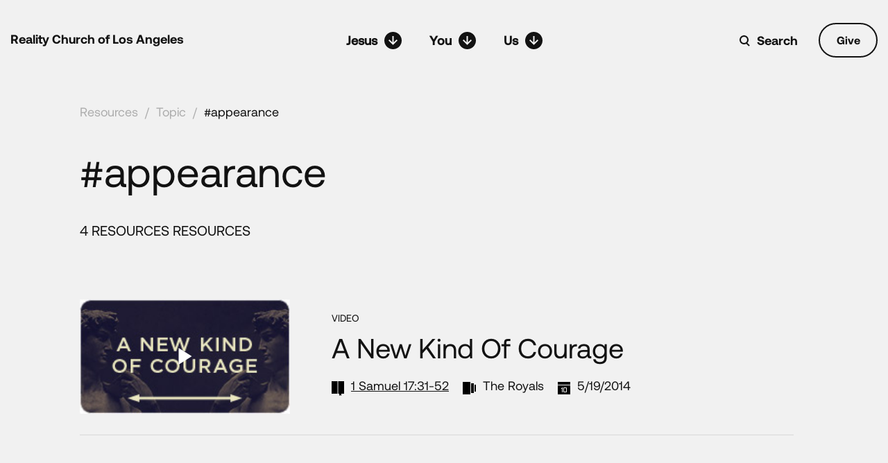

--- FILE ---
content_type: text/html; charset=UTF-8
request_url: https://realityla.com/tag/appearance/
body_size: 10640
content:
<!DOCTYPE html>
<html lang="en">

<head>
    <meta charset="UTF-8" />
    <meta name="viewport" content="width=device-width, initial-scale=1.0" />
    <meta http-equiv="X-UA-Compatible" content="IE=edge" />

    <title>appearance</title>

    <link rel="icon" type="image/png" href="https://realityla.com/wp-content/themes/realtyla_2020/images/favicon.png" sizes="16x16" />
    <link rel="icon" type="icon" href="https://realityla.com/wp-content/themes/realtyla_2020/images/favicon.ico" sizes="16x16" />

    <meta name='robots' content='max-image-preview:large' />
<link rel='dns-prefetch' href='//unpkg.com' />
<link rel='dns-prefetch' href='//player.vimeo.com' />
<link rel='dns-prefetch' href='//cdnjs.cloudflare.com' />
<link rel="alternate" type="application/rss+xml" title="Reality LA &raquo; appearance Tag Feed" href="https://realityla.com/tag/appearance/feed/" />
<style id='wp-img-auto-sizes-contain-inline-css' type='text/css'>
img:is([sizes=auto i],[sizes^="auto," i]){contain-intrinsic-size:3000px 1500px}
/*# sourceURL=wp-img-auto-sizes-contain-inline-css */
</style>
<style id='wp-emoji-styles-inline-css' type='text/css'>

	img.wp-smiley, img.emoji {
		display: inline !important;
		border: none !important;
		box-shadow: none !important;
		height: 1em !important;
		width: 1em !important;
		margin: 0 0.07em !important;
		vertical-align: -0.1em !important;
		background: none !important;
		padding: 0 !important;
	}
/*# sourceURL=wp-emoji-styles-inline-css */
</style>
<style id='wp-block-library-inline-css' type='text/css'>
:root{--wp-block-synced-color:#7a00df;--wp-block-synced-color--rgb:122,0,223;--wp-bound-block-color:var(--wp-block-synced-color);--wp-editor-canvas-background:#ddd;--wp-admin-theme-color:#007cba;--wp-admin-theme-color--rgb:0,124,186;--wp-admin-theme-color-darker-10:#006ba1;--wp-admin-theme-color-darker-10--rgb:0,107,160.5;--wp-admin-theme-color-darker-20:#005a87;--wp-admin-theme-color-darker-20--rgb:0,90,135;--wp-admin-border-width-focus:2px}@media (min-resolution:192dpi){:root{--wp-admin-border-width-focus:1.5px}}.wp-element-button{cursor:pointer}:root .has-very-light-gray-background-color{background-color:#eee}:root .has-very-dark-gray-background-color{background-color:#313131}:root .has-very-light-gray-color{color:#eee}:root .has-very-dark-gray-color{color:#313131}:root .has-vivid-green-cyan-to-vivid-cyan-blue-gradient-background{background:linear-gradient(135deg,#00d084,#0693e3)}:root .has-purple-crush-gradient-background{background:linear-gradient(135deg,#34e2e4,#4721fb 50%,#ab1dfe)}:root .has-hazy-dawn-gradient-background{background:linear-gradient(135deg,#faaca8,#dad0ec)}:root .has-subdued-olive-gradient-background{background:linear-gradient(135deg,#fafae1,#67a671)}:root .has-atomic-cream-gradient-background{background:linear-gradient(135deg,#fdd79a,#004a59)}:root .has-nightshade-gradient-background{background:linear-gradient(135deg,#330968,#31cdcf)}:root .has-midnight-gradient-background{background:linear-gradient(135deg,#020381,#2874fc)}:root{--wp--preset--font-size--normal:16px;--wp--preset--font-size--huge:42px}.has-regular-font-size{font-size:1em}.has-larger-font-size{font-size:2.625em}.has-normal-font-size{font-size:var(--wp--preset--font-size--normal)}.has-huge-font-size{font-size:var(--wp--preset--font-size--huge)}.has-text-align-center{text-align:center}.has-text-align-left{text-align:left}.has-text-align-right{text-align:right}.has-fit-text{white-space:nowrap!important}#end-resizable-editor-section{display:none}.aligncenter{clear:both}.items-justified-left{justify-content:flex-start}.items-justified-center{justify-content:center}.items-justified-right{justify-content:flex-end}.items-justified-space-between{justify-content:space-between}.screen-reader-text{border:0;clip-path:inset(50%);height:1px;margin:-1px;overflow:hidden;padding:0;position:absolute;width:1px;word-wrap:normal!important}.screen-reader-text:focus{background-color:#ddd;clip-path:none;color:#444;display:block;font-size:1em;height:auto;left:5px;line-height:normal;padding:15px 23px 14px;text-decoration:none;top:5px;width:auto;z-index:100000}html :where(.has-border-color){border-style:solid}html :where([style*=border-top-color]){border-top-style:solid}html :where([style*=border-right-color]){border-right-style:solid}html :where([style*=border-bottom-color]){border-bottom-style:solid}html :where([style*=border-left-color]){border-left-style:solid}html :where([style*=border-width]){border-style:solid}html :where([style*=border-top-width]){border-top-style:solid}html :where([style*=border-right-width]){border-right-style:solid}html :where([style*=border-bottom-width]){border-bottom-style:solid}html :where([style*=border-left-width]){border-left-style:solid}html :where(img[class*=wp-image-]){height:auto;max-width:100%}:where(figure){margin:0 0 1em}html :where(.is-position-sticky){--wp-admin--admin-bar--position-offset:var(--wp-admin--admin-bar--height,0px)}@media screen and (max-width:600px){html :where(.is-position-sticky){--wp-admin--admin-bar--position-offset:0px}}

/*# sourceURL=wp-block-library-inline-css */
</style><style id='global-styles-inline-css' type='text/css'>
:root{--wp--preset--aspect-ratio--square: 1;--wp--preset--aspect-ratio--4-3: 4/3;--wp--preset--aspect-ratio--3-4: 3/4;--wp--preset--aspect-ratio--3-2: 3/2;--wp--preset--aspect-ratio--2-3: 2/3;--wp--preset--aspect-ratio--16-9: 16/9;--wp--preset--aspect-ratio--9-16: 9/16;--wp--preset--color--black: #000000;--wp--preset--color--cyan-bluish-gray: #abb8c3;--wp--preset--color--white: #ffffff;--wp--preset--color--pale-pink: #f78da7;--wp--preset--color--vivid-red: #cf2e2e;--wp--preset--color--luminous-vivid-orange: #ff6900;--wp--preset--color--luminous-vivid-amber: #fcb900;--wp--preset--color--light-green-cyan: #7bdcb5;--wp--preset--color--vivid-green-cyan: #00d084;--wp--preset--color--pale-cyan-blue: #8ed1fc;--wp--preset--color--vivid-cyan-blue: #0693e3;--wp--preset--color--vivid-purple: #9b51e0;--wp--preset--gradient--vivid-cyan-blue-to-vivid-purple: linear-gradient(135deg,rgb(6,147,227) 0%,rgb(155,81,224) 100%);--wp--preset--gradient--light-green-cyan-to-vivid-green-cyan: linear-gradient(135deg,rgb(122,220,180) 0%,rgb(0,208,130) 100%);--wp--preset--gradient--luminous-vivid-amber-to-luminous-vivid-orange: linear-gradient(135deg,rgb(252,185,0) 0%,rgb(255,105,0) 100%);--wp--preset--gradient--luminous-vivid-orange-to-vivid-red: linear-gradient(135deg,rgb(255,105,0) 0%,rgb(207,46,46) 100%);--wp--preset--gradient--very-light-gray-to-cyan-bluish-gray: linear-gradient(135deg,rgb(238,238,238) 0%,rgb(169,184,195) 100%);--wp--preset--gradient--cool-to-warm-spectrum: linear-gradient(135deg,rgb(74,234,220) 0%,rgb(151,120,209) 20%,rgb(207,42,186) 40%,rgb(238,44,130) 60%,rgb(251,105,98) 80%,rgb(254,248,76) 100%);--wp--preset--gradient--blush-light-purple: linear-gradient(135deg,rgb(255,206,236) 0%,rgb(152,150,240) 100%);--wp--preset--gradient--blush-bordeaux: linear-gradient(135deg,rgb(254,205,165) 0%,rgb(254,45,45) 50%,rgb(107,0,62) 100%);--wp--preset--gradient--luminous-dusk: linear-gradient(135deg,rgb(255,203,112) 0%,rgb(199,81,192) 50%,rgb(65,88,208) 100%);--wp--preset--gradient--pale-ocean: linear-gradient(135deg,rgb(255,245,203) 0%,rgb(182,227,212) 50%,rgb(51,167,181) 100%);--wp--preset--gradient--electric-grass: linear-gradient(135deg,rgb(202,248,128) 0%,rgb(113,206,126) 100%);--wp--preset--gradient--midnight: linear-gradient(135deg,rgb(2,3,129) 0%,rgb(40,116,252) 100%);--wp--preset--font-size--small: 13px;--wp--preset--font-size--medium: 20px;--wp--preset--font-size--large: 36px;--wp--preset--font-size--x-large: 42px;--wp--preset--spacing--20: 0.44rem;--wp--preset--spacing--30: 0.67rem;--wp--preset--spacing--40: 1rem;--wp--preset--spacing--50: 1.5rem;--wp--preset--spacing--60: 2.25rem;--wp--preset--spacing--70: 3.38rem;--wp--preset--spacing--80: 5.06rem;--wp--preset--shadow--natural: 6px 6px 9px rgba(0, 0, 0, 0.2);--wp--preset--shadow--deep: 12px 12px 50px rgba(0, 0, 0, 0.4);--wp--preset--shadow--sharp: 6px 6px 0px rgba(0, 0, 0, 0.2);--wp--preset--shadow--outlined: 6px 6px 0px -3px rgb(255, 255, 255), 6px 6px rgb(0, 0, 0);--wp--preset--shadow--crisp: 6px 6px 0px rgb(0, 0, 0);}:where(.is-layout-flex){gap: 0.5em;}:where(.is-layout-grid){gap: 0.5em;}body .is-layout-flex{display: flex;}.is-layout-flex{flex-wrap: wrap;align-items: center;}.is-layout-flex > :is(*, div){margin: 0;}body .is-layout-grid{display: grid;}.is-layout-grid > :is(*, div){margin: 0;}:where(.wp-block-columns.is-layout-flex){gap: 2em;}:where(.wp-block-columns.is-layout-grid){gap: 2em;}:where(.wp-block-post-template.is-layout-flex){gap: 1.25em;}:where(.wp-block-post-template.is-layout-grid){gap: 1.25em;}.has-black-color{color: var(--wp--preset--color--black) !important;}.has-cyan-bluish-gray-color{color: var(--wp--preset--color--cyan-bluish-gray) !important;}.has-white-color{color: var(--wp--preset--color--white) !important;}.has-pale-pink-color{color: var(--wp--preset--color--pale-pink) !important;}.has-vivid-red-color{color: var(--wp--preset--color--vivid-red) !important;}.has-luminous-vivid-orange-color{color: var(--wp--preset--color--luminous-vivid-orange) !important;}.has-luminous-vivid-amber-color{color: var(--wp--preset--color--luminous-vivid-amber) !important;}.has-light-green-cyan-color{color: var(--wp--preset--color--light-green-cyan) !important;}.has-vivid-green-cyan-color{color: var(--wp--preset--color--vivid-green-cyan) !important;}.has-pale-cyan-blue-color{color: var(--wp--preset--color--pale-cyan-blue) !important;}.has-vivid-cyan-blue-color{color: var(--wp--preset--color--vivid-cyan-blue) !important;}.has-vivid-purple-color{color: var(--wp--preset--color--vivid-purple) !important;}.has-black-background-color{background-color: var(--wp--preset--color--black) !important;}.has-cyan-bluish-gray-background-color{background-color: var(--wp--preset--color--cyan-bluish-gray) !important;}.has-white-background-color{background-color: var(--wp--preset--color--white) !important;}.has-pale-pink-background-color{background-color: var(--wp--preset--color--pale-pink) !important;}.has-vivid-red-background-color{background-color: var(--wp--preset--color--vivid-red) !important;}.has-luminous-vivid-orange-background-color{background-color: var(--wp--preset--color--luminous-vivid-orange) !important;}.has-luminous-vivid-amber-background-color{background-color: var(--wp--preset--color--luminous-vivid-amber) !important;}.has-light-green-cyan-background-color{background-color: var(--wp--preset--color--light-green-cyan) !important;}.has-vivid-green-cyan-background-color{background-color: var(--wp--preset--color--vivid-green-cyan) !important;}.has-pale-cyan-blue-background-color{background-color: var(--wp--preset--color--pale-cyan-blue) !important;}.has-vivid-cyan-blue-background-color{background-color: var(--wp--preset--color--vivid-cyan-blue) !important;}.has-vivid-purple-background-color{background-color: var(--wp--preset--color--vivid-purple) !important;}.has-black-border-color{border-color: var(--wp--preset--color--black) !important;}.has-cyan-bluish-gray-border-color{border-color: var(--wp--preset--color--cyan-bluish-gray) !important;}.has-white-border-color{border-color: var(--wp--preset--color--white) !important;}.has-pale-pink-border-color{border-color: var(--wp--preset--color--pale-pink) !important;}.has-vivid-red-border-color{border-color: var(--wp--preset--color--vivid-red) !important;}.has-luminous-vivid-orange-border-color{border-color: var(--wp--preset--color--luminous-vivid-orange) !important;}.has-luminous-vivid-amber-border-color{border-color: var(--wp--preset--color--luminous-vivid-amber) !important;}.has-light-green-cyan-border-color{border-color: var(--wp--preset--color--light-green-cyan) !important;}.has-vivid-green-cyan-border-color{border-color: var(--wp--preset--color--vivid-green-cyan) !important;}.has-pale-cyan-blue-border-color{border-color: var(--wp--preset--color--pale-cyan-blue) !important;}.has-vivid-cyan-blue-border-color{border-color: var(--wp--preset--color--vivid-cyan-blue) !important;}.has-vivid-purple-border-color{border-color: var(--wp--preset--color--vivid-purple) !important;}.has-vivid-cyan-blue-to-vivid-purple-gradient-background{background: var(--wp--preset--gradient--vivid-cyan-blue-to-vivid-purple) !important;}.has-light-green-cyan-to-vivid-green-cyan-gradient-background{background: var(--wp--preset--gradient--light-green-cyan-to-vivid-green-cyan) !important;}.has-luminous-vivid-amber-to-luminous-vivid-orange-gradient-background{background: var(--wp--preset--gradient--luminous-vivid-amber-to-luminous-vivid-orange) !important;}.has-luminous-vivid-orange-to-vivid-red-gradient-background{background: var(--wp--preset--gradient--luminous-vivid-orange-to-vivid-red) !important;}.has-very-light-gray-to-cyan-bluish-gray-gradient-background{background: var(--wp--preset--gradient--very-light-gray-to-cyan-bluish-gray) !important;}.has-cool-to-warm-spectrum-gradient-background{background: var(--wp--preset--gradient--cool-to-warm-spectrum) !important;}.has-blush-light-purple-gradient-background{background: var(--wp--preset--gradient--blush-light-purple) !important;}.has-blush-bordeaux-gradient-background{background: var(--wp--preset--gradient--blush-bordeaux) !important;}.has-luminous-dusk-gradient-background{background: var(--wp--preset--gradient--luminous-dusk) !important;}.has-pale-ocean-gradient-background{background: var(--wp--preset--gradient--pale-ocean) !important;}.has-electric-grass-gradient-background{background: var(--wp--preset--gradient--electric-grass) !important;}.has-midnight-gradient-background{background: var(--wp--preset--gradient--midnight) !important;}.has-small-font-size{font-size: var(--wp--preset--font-size--small) !important;}.has-medium-font-size{font-size: var(--wp--preset--font-size--medium) !important;}.has-large-font-size{font-size: var(--wp--preset--font-size--large) !important;}.has-x-large-font-size{font-size: var(--wp--preset--font-size--x-large) !important;}
/*# sourceURL=global-styles-inline-css */
</style>

<style id='classic-theme-styles-inline-css' type='text/css'>
/*! This file is auto-generated */
.wp-block-button__link{color:#fff;background-color:#32373c;border-radius:9999px;box-shadow:none;text-decoration:none;padding:calc(.667em + 2px) calc(1.333em + 2px);font-size:1.125em}.wp-block-file__button{background:#32373c;color:#fff;text-decoration:none}
/*# sourceURL=/wp-includes/css/classic-themes.min.css */
</style>
<link rel='stylesheet' id='contact-form-7-css' href='https://realityla.com/wp-content/plugins/contact-form-7/includes/css/styles.css?ver=6.1.4' type='text/css' media='all' />
<link rel='stylesheet' id='bodhi-svgs-attachment-css' href='https://realityla.com/wp-content/plugins/svg-support/css/svgs-attachment.css' type='text/css' media='all' />
<link rel='stylesheet' id='main-theme-style-css' href='https://realityla.com/wp-content/themes/realtyla_2020/style.css?ver=3.0.0' type='text/css' media='all' />
<link rel='stylesheet' id='bootstrap-css' href='https://realityla.com/wp-content/themes/realtyla_2020/css/bootstrap.css?ver=3.0.0' type='text/css' media='all' />
<link rel='stylesheet' id='default-css' href='https://realityla.com/wp-content/themes/realtyla_2020/css/default.css?ver=3.0.0' type='text/css' media='all' />
<link rel='stylesheet' id='animate-css' href='https://cdnjs.cloudflare.com/ajax/libs/animate.css/4.1.1/animate.min.css?ver=3.0.0' type='text/css' media='all' />
<link rel='stylesheet' id='aos-css' href='https://unpkg.com/aos@2.3.1/dist/aos.css?ver=3.0.0' type='text/css' media='all' />
<link rel='stylesheet' id='style-css' href='https://realityla.com/wp-content/themes/realtyla_2020/css/style.css?ver=3.0.0' type='text/css' media='all' />
<link rel='stylesheet' id='dev-css' href='https://realityla.com/wp-content/themes/realtyla_2020/css/dev.css?ver=3.0.0' type='text/css' media='all' />
<script type="text/javascript" src="https://realityla.com/wp-includes/js/jquery/jquery.min.js?ver=3.7.1" id="jquery-core-js"></script>
<script type="text/javascript" src="https://realityla.com/wp-includes/js/jquery/jquery-migrate.min.js?ver=3.4.1" id="jquery-migrate-js"></script>
<link rel="https://api.w.org/" href="https://realityla.com/wp-json/" /><link rel="alternate" title="JSON" type="application/json" href="https://realityla.com/wp-json/wp/v2/tags/1954" /><link rel="EditURI" type="application/rsd+xml" title="RSD" href="https://realityla.com/xmlrpc.php?rsd" />
<meta name="generator" content="WordPress 6.9" />
    <script src="https://realityla.com/wp-content/themes/realtyla_2020/js/jquery-min.js"></script>
</head>

<body class="archive tag tag-appearance tag-1954 wp-theme-realtyla_2020 allSermonsSeriesP bg-white1">
        
    <!-- Get banner menu scroll links -->
    
    <!-- ===============================[HEADER]=============================== -->
    <header class="">

        <div class="container">
            <div class="relative">
                <a href="https://realityla.com/" class="headerLogo ff-b">Reality Church of Los Angeles</a>
                <!-- ===============================[NAV] DESKTOP=============================== -->
                <nav class="navigation-desktop">
                    <ul>
                        <li class="has-sub-menu">
                            <a href="#;"><i>Jesus</i><em class="svg-ico" data-svg="menuArr1"></em></a>
                            <div class="sub-menu jesus-sub-menu">
                                <div class="row no-gutters">
                                    <div class="col-md-6 col-lg-3">
                                        <a href="https://realityla.com/jesus-changes-everything"
                                            class="sub-menu__box sub-menu__link jesus-sub-menu__link-1 no-border">
                                            <h3>Jesus Changes Everything</h3>
                                            <span class="arrow-icon"></span>
                                        </a>
                                    </div>

                                    <div class="col-md-6 col-lg-3">
                                        <a href="https://sundaysonsite.realityla.com/"
                                            class="sub-menu__box sub-menu__link has-bottom-border  jesus-sub-menu__link-2">
                                            <h3>Sunday Gatherings</h3>
                                            <span class="arrow-icon"></span>
                                        </a>

                                        <!-- <a href="https://sundaysonline.realityla.com/"
                                            class="sub-menu__box sub-menu__link has-bottom-border height50 jesus-sub-menu__link-2">
                                            <h3>Sundays Online</h3>
                                            <span class="arrow-icon"></span>
                                        </a> -->
                                    </div>
                                    <div class="col-md-6 col-lg-3">
                                        <div class="sub-menu__box no-padding-left no-padding-right">
                                            <h4>SERMONS</h4>
                                            <ul>
                                                <li><a
                                                        href="https://realityla.com/category/resources/sermons?type=series">By
                                                        Series</a></li>
                                                <li><a
                                                        href="https://realityla.com/category/resources/sermons?type=scripture">By
                                                        Scripture</a></li>
                                                <li><a
                                                        href="https://realityla.com/category/resources/sermons?type=teacher">By
                                                        Teachers</a></li>
                                                <li><a
                                                        href="https://realityla.com/category/resources/sermons?type=sermon">All
                                                        Sermons</a></li>
                                            </ul>
                                        </div>
                                    </div>
                                    <div class="col-md-6 col-lg-3">
                                        <a href="https://realityla.com/category/resources/"
                                            class="sub-menu__box sub-menu__link jesus-sub-menu__link-4">
                                            <h3>All Resources</h3>
                                            <span class="arrow-icon"></span>
                                        </a>
                                    </div>
                                </div>
                            </div>
                        </li>
                        <li class="has-sub-menu">
                            <a href="#"><i>You</i><em class="svg-ico" data-svg="menuArr1"></em></a>
                            <div class="sub-menu you-sub-menu">
                                <div class="row no-gutters">
                                    <div class="col-md-6 col-lg-3">
                                        <a href="https://realityla.com/discipleship-pathway"
                                            class="sub-menu__box sub-menu__link you-sub-menu__link-1">
                                            <h3>Engage the Discipleship Pathway</h3>
                                            <span class="arrow-icon"></span>
                                        </a>
                                    </div>
                                    <div class="col-md-6 col-lg-3">
                                        <a href="https://realityla.com/involved/community/"
                                            class="sub-menu__box sub-menu__link you-sub-menu__link-2">
                                            <h3>Join Community Groups</h3>
                                            <span class="arrow-icon"></span>
                                        </a>
                                    </div>
                                    <div class="col-md-6 col-lg-3">
                                        <a href="https://realityla.com/involved/serve/"
                                            class="sub-menu__box sub-menu__link you-sub-menu__link-3">
                                            <h3>Serve Others</h3>
                                            <span class="arrow-icon"></span>
                                        </a>
                                    </div>
                                    <div class="col-md-6 col-lg-3">
                                        <a href="https://realityla.com/ministry/prayer/"
                                            class="sub-menu__box2 sub-menu__link you-sub-menu__link-4">
                                            <h3>Get Prayer</h3>
                                            <span class="arrow-icon"></span>
                                        </a>
                                        <a href="https://realityla.com/events/new-at-reality-la/"
                                            class="sub-menu__box2 sub-menu__link you-sub-menu__link-5">
                                            <h3>Get Involved</h3>
                                            <span class="arrow-icon"></span>
                                        </a>
                                        <a href="https://realityla.com/ministry/care/"
                                            class="sub-menu__box2 sub-menu__link you-sub-menu__link-5">
                                            <h3>Get Care</h3>
                                            <span class="arrow-icon"></span>
                                        </a>
                                        <a href="https://realityla.com/involved/give/"
                                            class="sub-menu__box2 sub-menu__link you-sub-menu__link-5">
                                            <h3>Give</h3>
                                            <span class="arrow-icon"></span>
                                        </a>
                                    </div>
                                </div>
                            </div>
                        </li>
                        <li class="has-sub-menu">
                            <a href="#"><i>Us</i><em class="svg-ico" data-svg="menuArr1"></em></a>
                            <div class="sub-menu us-sub-menu">

                                <div class="row no-gutters">
                                    <div class="col-md-4 col-lg-4">
                                        <a href="https://realityla.com/about/vision-and-mission/"
                                            class="sub-menu__box sub-menu__link height60 us-sub-menu__link-1">
                                            <h3>Who We Are</h3>
                                            <span class="arrow-icon"></span>
                                        </a>
                                        <ul class="us-sub-menu__link-6 height50">
                                            <li><a href="https://realityla.com/about/leadership/">Leadership and
                                                    Staff</a></li>
                                            <li><a href="https://realityla.com/about/story/">Our Story</a></li>
                                            <li><a href="https://realityla.com/about/statement-of-faith/">Statement of
                                                    Faith</a></li>
                                        </ul>
                                    </div>
                                    <div class="col-md-4 col-lg-4">
                                        <a href="https://realityla.com/about/serve-la/"
                                            class="sub-menu__box sub-menu__link has-bottom-border height33 us-sub-menu__link-3">
                                            <h3>Serve LA</h3>
                                            <span class="arrow-icon"></span>
                                        </a>
                                        <a href="https://realityla.com/upcoming"
                                            class="sub-menu__box sub-menu__link has-bottom-border height33 us-sub-menu__link-3">
                                            <h3>News/Events</h3>
                                            <span class="arrow-icon"></span>
                                        </a>
                                        <a href="https://realityla.com/about/contact"
                                            class="sub-menu__box sub-menu__link has-bottom-border height33 us-sub-menu__link-3">
                                            <h3>Contact</h3>
                                            <span class="arrow-icon"></span>
                                        </a>
                                    </div>


                                    <div class="col-md-4 col-lg-4 no-padding-left">
                                        <div class="sub-menu__box no-padding-left no-padding-right us-sub-menu__link-5">
                                            <h4>MINISTRIES</h4>
                                            <ul>
                                                <li><a href="https://realityla.com/ministry/kids/">Kids</a></li>
                                                <!-- <li><a href="https://realityla.com/ministry/youth/">Preteen</a></li> -->
                                                <li><a href="https://realityla.com/ministry/youth/">Youth</a></li>
                                                <li><a href="https://realityla.com/ministry/faith-and-work/">Faith and Work</a>
                                                </li>
                                                <li><a href="https://realityla.com/ministry/missions-and-mercy/">Missions and Mercy</a>
                                                </li>
                                                <li><a href="https://realityla.com/worship/">Worship</a>
                                                </li>
                                                <li><a href="https://realityla.com/ministry/care/">Gospel Care</a>
                                                </li>
                                                <li>
                                                    <a href="https://realityla.com/ministry/prayer/">Prayer</a>
                                                </li>

                                            </ul>
                                        </div>
                                    </div>
                                                                    </div>
                            </div>
                        </li>
                    </ul>
                </nav>
                
                <!-- New added code for scroll links on header -->
                

                

                <!-- ===============================[NAV] MOBILE=============================== -->
                <div class="navDiv">
                    <nav>
                        <ul class="clearfix">
                            <!-- List one -->
                            <li class="menDD">
                                <a href="javascript:;"><i>Jesus</i><em class="svg-ico" data-svg="menuArr1"></em></a>
                                <ul>
                                    <li>
                                        <a href="https://realityla.com/jesus-changes-everything">
                                            <span class="menuLiITxt2">Jesus Changes Everything</span>
                                        </a>
                                    </li>
                                    <li>

                                        <a href="https://sundaysonsite.realityla.com">

                                            <span class="menuLiITxt2">Sunday Gatherings</span>
                                        </a>
                                    </li>
                                    <!-- <li>

                                        <a href="https://sundaysonline.realityla.com">

                                            <span class="menuLiITxt2">Sundays Online</span>
                                        </a>
                                    </li> -->
                                    <li class="has-sub-menu">
                                        <a href="#">
                                            <span class="menuLiITxt2">Sermons</span>
                                        </a>
                                        <ul>
                                            <li><a
                                                    href="https://realityla.com/category/resources/sermons?type=series">By
                                                    Series</a></li>
                                            <li><a
                                                    href="https://realityla.com/category/resources/sermons?type=scripture">By
                                                    Scripture</a></li>
                                            <li><a
                                                    href="https://realityla.com/category/resources/sermons?type=teacher">By
                                                    Teachers</a></li>
                                            <li><a
                                                    href="https://realityla.com/category/resources/sermons?type=sermon">All
                                                    Sermons</a></li>
                                        </ul>
                                    </li>
                                    <li>
                                        <a href="https://realityla.com/category/resources/">
                                            <span class="menuLiITxt2">All Resources</span>
                                        </a>
                                    </li>
                                </ul>
                            </li>
                            <!-- List two -->
                            <li class="menDD">
                                <a href="javascript:;"><i>You</i><em class="svg-ico" data-svg="menuArr1"></em></a>


                                <ul>
                                    <li><a href="https://realityla.com/discipleship-pathway">Engage the
                                            Discipleship Pathway</a></li>
                                    <li><a href="https://realityla.com/involved/community/">Join Community
                                            Groups</a></li>
                                    <li><a href="https://realityla.com/involved/serve/">Serve Others</a></li>
                                    <li><a href="https://realityla.com/ministry/prayer/">Get Prayer</a></li>
                                    <li><a href="https://realityla.com/events/new-at-reality-la/">Get Involved</a></li>
                                    <li><a href="https://realityla.com/ministry/care/">Get Care</a></li>
                                    <li><a href="https://realityla.com/involved/give/">Give</a></li>
                                </ul>
                            </li>
                            <!-- List three -->
                            <li class="menDD">
                                <a href="javascript:;"><i>Us</i><em class="svg-ico" data-svg="menuArr1"></em></a>
                                <ul>
                                    <li class="has-sub-menu">
                                        <a href="#">About Us</a>
                                        <ul>
                                            <li><a href="https://realityla.com/about/vision-and-mission/">Who We
                                                    Are</a></li>
                                            <li><a href="https://realityla.com/about/leadership/">Leadership and
                                                    Staff</a></li>
                                            <li><a href="https://realityla.com/about/story/">Our Story</a></li>
                                            <li><a href="https://realityla.com/about/statement-of-faith/">Statement of
                                                    Faith</a></li>
                                        </ul>
                                    </li>


                                    <li><a href="https://realityla.com/about/serve-la/">Serve LA</a>
                                    </li>
                                    <li><a href="https://realityla.com/upcoming/">News/Events</a></li>
                                    <li><a href="https://realityla.com/about/contact/">Contact</a></li>
                                    <li class="has-sub-menu">
                                        <a href="#">Ministries</a>
                                        <ul>
                                            <li><a href="https://realityla.com/ministry/kids">Kids</a></li>
                                            <!-- <li><a href="https://realityla.com/ministry/youth">Preteen</a></li> -->
                                            <li><a href="https://realityla.com/ministry/youth">Youth</a></li>
                                            <li><a href="https://realityla.com/ministry/faith-and-work">Faith and Work</a>
                                            </li>
                                            <li><a href="https://realityla.com/ministry/missions-and-mercy">Missions and Mercy</a></li>
                                            <li><a href="https://realityla.com/worship">Worship</a></li>
                                            <li><a href="https://realityla.com/ministry/care/">Gospel Care</a></li>
                                            <li>
                                                <a href="https://realityla.com/ministry/prayer/">Prayer</a>
                                            </li>
                                        </ul>
                                    </li>
                                                                    </ul>
                            </li>
                        </ul>
                                                  <a href="https://pushpay.com/g/realityla?src=fp" class="mobile-give-btn">Give</a>
                                            </nav>
                </div>

                <div class="headerRightDiv">
                                      <a href="https://pushpay.com/g/realityla?src=fp"
                        class="btn1 bg-white1 color-black1 ff-b pr hideOnMobile give-btn">Give</a>
                                      <button type="button" class="pr showOnMobile hamburger-toggle">
                        <i class="svg-ico hamburger-open" data-svg="hamburgerIco"></i>
                        <i class="svg-ico hamburger-close" data-svg="hamburgerClose"></i>
                    </button>
                    <div class="searchWrap pr">
                        <div class="searchD pl"><input type="text" value="" class="hide" /><em class="svg-ico"
                                data-svg="searchIco"></em>
                        </div>
                        <a href="javascript:;" class="linkk ff-b">Search</a>
                    </div>
                </div>
            </div>
        </div>
    </header>
    <div class="headerSpace"></div>
    <!-- scroll tabs  -->


    
    <!-- ===============================[MAIN WRAPER]=============================== -->
    <div class="mainWraper relative">
<section class="hashtag-section allSermonsSeriesSection1 pt-30">
    <div class="container">
        <div class="full bredCrums bredCrums-dark mb-3 mb-md-4">
            <a href="https://realityla.com/category/resources/">Resources</a><em>/</em><a
                href="https://realityla.com/category/resources/#Topics">Topic</a><em>/</em><a
                href="" class="active">#appearance</a>
        </div>
        <h1 class="title-60 mb-md-4 pl-0">#appearance</h1>
        <div class="text-uppercase font-size-20 mb-4 mb-md-5">
            4 ResourceS
            Resources        </div>
    </div>
</section>



<section class="section allSermonsSeriesSection indSermonsSeriesSection2 pt-40 pb-40">
    <div class="full mainRow">
        <div class="container">
            <div class="tags-card">
                
<article class="lists-row lists-row--black" data-aos="fade-up" data-aos-delay="10" data-aos-duration="700">
    <div class="row align-items-center row-gutter-30">
        <div class="col-md-4">
            <div class="thumbnails">
                <a href="https://realityla.com/resources/a-new-kind-of-courage/">
                    <img src="https://realityla.com/wp-content/uploads/2014/05/RLA_The-Royals_Thumbnail_140518_A-New-Kind-Of-Courage.jpg" alt="A New Kind of Courage"/>
                                            <button class="play-icon" type="text"></button>
                                    </a>
            </div>
        </div>
        <div class="col-md-8">
            <div class="event-type-txt">VIDEO</div>
            <h2 class="title-40"><a href="https://realityla.com/resources/a-new-kind-of-courage/">A New Kind of Courage</a></h2>
            <div class="d-flex meta-lists">
                                           <span class="d-flex align-content-center">
                      <i class="pl mr-10 svg-ico" data-svg="scripture"></i>
                      <em>1 Samuel 17:31-52</em>
                    </span>
                                    <span class="d-flex align-content-center">
                      <i class="pl mr-10 svg-ico" data-svg="series"></i>
                        <em><a href = "https://realityla.com/category/resources/sermons/the-royals/"> The Royals</a></em>
                    </span>
                                <span class="d-flex align-content-center">
                      <i class="pl mr-10 svg-ico" data-svg="date"></i>
                      <em>5/19/2014</em>
                    </span>
            </div>
        </div>
    </div>
</article>

<article class="lists-row lists-row--black" data-aos="fade-up" data-aos-delay="10" data-aos-duration="700">
    <div class="row align-items-center row-gutter-30">
        <div class="col-md-4">
            <div class="thumbnails">
                <a href="https://realityla.com/resources/bad-religion/">
                    <img src="https://realityla.com/wp-content/uploads/2014/03/Thumbnails-The-New-Society-67.png" alt="Bad Religion"/>
                                            <button class="play-icon" type="text"></button>
                                    </a>
            </div>
        </div>
        <div class="col-md-8">
            <div class="event-type-txt">VIDEO</div>
            <h2 class="title-40"><a href="https://realityla.com/resources/bad-religion/">Bad Religion</a></h2>
            <div class="d-flex meta-lists">
                                           <span class="d-flex align-content-center">
                      <i class="pl mr-10 svg-ico" data-svg="scripture"></i>
                      <em>Matthew 23:1-39</em>
                    </span>
                                    <span class="d-flex align-content-center">
                      <i class="pl mr-10 svg-ico" data-svg="series"></i>
                        <em><a href = "https://realityla.com/category/resources/sermons/matthew/"> Matthew</a></em>
                    </span>
                                <span class="d-flex align-content-center">
                      <i class="pl mr-10 svg-ico" data-svg="date"></i>
                      <em>3/11/2014</em>
                    </span>
            </div>
        </div>
    </div>
</article>

<article class="lists-row lists-row--black" data-aos="fade-up" data-aos-delay="10" data-aos-duration="700">
    <div class="row align-items-center row-gutter-30">
        <div class="col-md-4">
            <div class="thumbnails">
                <a href="https://realityla.com/resources/the-religious-and-the-lawless/">
                    <img src="https://realityla.com/wp-content/uploads/2011/09/ECC-Video-Thumbnails-215x117.jpg" alt="The Religious and the Lawless"/>
                                            <button class="play-icon" type="text"></button>
                                    </a>
            </div>
        </div>
        <div class="col-md-8">
            <div class="event-type-txt">VIDEO</div>
            <h2 class="title-40"><a href="https://realityla.com/resources/the-religious-and-the-lawless/">The Religious and the Lawless</a></h2>
            <div class="d-flex meta-lists">
                                           <span class="d-flex align-content-center">
                      <i class="pl mr-10 svg-ico" data-svg="scripture"></i>
                      <em>Ecclesiastes 7:15-29</em>
                    </span>
                                    <span class="d-flex align-content-center">
                      <i class="pl mr-10 svg-ico" data-svg="series"></i>
                        <em><a href = "https://realityla.com/category/resources/sermons/ecclesiastes/"> Ecclesiastes</a></em>
                    </span>
                                <span class="d-flex align-content-center">
                      <i class="pl mr-10 svg-ico" data-svg="date"></i>
                      <em>1/23/2012</em>
                    </span>
            </div>
        </div>
    </div>
</article>

<article class="lists-row lists-row--black" data-aos="fade-up" data-aos-delay="10" data-aos-duration="700">
    <div class="row align-items-center row-gutter-30">
        <div class="col-md-4">
            <div class="thumbnails">
                <a href="https://realityla.com/resources/amusing-yourself-to-death/">
                    <img src="https://realityla.com/wp-content/uploads/2011/09/ECC-Video-Thumbnails-215x117.jpg" alt="Amusing Yourself to Death"/>
                                            <button class="play-icon" type="text"></button>
                                    </a>
            </div>
        </div>
        <div class="col-md-8">
            <div class="event-type-txt">VIDEO</div>
            <h2 class="title-40"><a href="https://realityla.com/resources/amusing-yourself-to-death/">Amusing Yourself to Death</a></h2>
            <div class="d-flex meta-lists">
                                           <span class="d-flex align-content-center">
                      <i class="pl mr-10 svg-ico" data-svg="scripture"></i>
                      <em>Ecclesiastes 2:1-11</em>
                    </span>
                                    <span class="d-flex align-content-center">
                      <i class="pl mr-10 svg-ico" data-svg="series"></i>
                        <em><a href = "https://realityla.com/category/resources/sermons/ecclesiastes/"> Ecclesiastes</a></em>
                    </span>
                                <span class="d-flex align-content-center">
                      <i class="pl mr-10 svg-ico" data-svg="date"></i>
                      <em>10/11/2011</em>
                    </span>
            </div>
        </div>
    </div>
</article>
            </div>

            
        </div>
    </div>
</section>



    <footer class="full bg-black1 color-white pt-90 pb-90">
        <div class="container">
            <div class="row">
                <div class="col-lg-3 footerDiv1">
                    <p class="full fs-24 ff-b lh-32">
                        Reality <br/>
                        Church of <br/>
                        Los Angeles
                    </p>
                </div>
                <div class="col-lg-3 footerDiv2">
                    <p class="full fs-14 uppercase mb-25">CONNECT</p>
                    <ul class="full">
                        <li><a href="https://www.facebook.com/realityla" class="ff-b fs-16 mb-15 color-white">Facebook</a></li>
                        <li><a href="https://twitter.com/realityla" class="ff-b fs-16 mb-15 color-white">Twitter</a></li>
                        <li><a href="https://instagram.com/realityla" class="ff-b fs-16 mb-15 color-white">Instagram</a></li>
                    </ul>
                </div>
                <div class="col-lg-3 footerDiv3">
                    <p class="full fs-14 uppercase mb-25">CHURCH OFFICE</p>
                    <ul class="full">
                        <li>
                            <div class="fs-16 mb-15 color-white">
                                1313 N Edgemont St<br/>
                                M - TH, 9AM - 5PM<br/>
                                323.883.1812<br/>
                                info@realityla.com<br/>
                            </div>
                        </li>
                    </ul>
                </div>
                <div class="col-lg-3 footerDiv4">
                    <p class="full fs-14 uppercase mb-25">COPYRIGHT</p>
                    <ul class="full">
                        <li><a class="fs-16 mb-15 color-white">© Reality Church of Los Angeles</a></li>
                        <li><a href="https://realityla.com/legal/" class="ff-b fs-16 mb-15 color-white">Legal</a></li>
                    </ul>
                </div>
            </div>
        </div>
    </footer>
    

        <div class="modal fade v-video-modal" id="video-modal" tabindex="-1" aria-labelledby="exampleModalLabel"
         aria-hidden="true">
        <div class="modal-dialog modal-dialog-centered modal-dialog-scrollable modal-xl">
            <div class="modal-content">
                <button type="button" class="close-btn" data-dismiss="modal" aria-label="Close">
                    <i class="svg-ico" data-svg="closeIcon"></i>
                </button>

                <div class="modal-body" id="v-popup-frame">

                </div>
            </div>
        </div>
    </div>
    <!-- ===============================[Closing MAIN WRAPER]=============================== -->
</div>
<div class="preloader"><img src="https://realityla.com/wp-content/themes/realtyla_2020/images/Spinner-1s-200px.svg" alt="Pre loader"></div>

<script type="speculationrules">
{"prefetch":[{"source":"document","where":{"and":[{"href_matches":"/*"},{"not":{"href_matches":["/wp-*.php","/wp-admin/*","/wp-content/uploads/*","/wp-content/*","/wp-content/plugins/*","/wp-content/themes/realtyla_2020/*","/*\\?(.+)"]}},{"not":{"selector_matches":"a[rel~=\"nofollow\"]"}},{"not":{"selector_matches":".no-prefetch, .no-prefetch a"}}]},"eagerness":"conservative"}]}
</script>
<script type="text/javascript" src="https://realityla.com/wp-includes/js/dist/hooks.min.js?ver=dd5603f07f9220ed27f1" id="wp-hooks-js"></script>
<script type="text/javascript" src="https://realityla.com/wp-includes/js/dist/i18n.min.js?ver=c26c3dc7bed366793375" id="wp-i18n-js"></script>
<script type="text/javascript" id="wp-i18n-js-after">
/* <![CDATA[ */
wp.i18n.setLocaleData( { 'text direction\u0004ltr': [ 'ltr' ] } );
//# sourceURL=wp-i18n-js-after
/* ]]> */
</script>
<script type="text/javascript" src="https://realityla.com/wp-content/plugins/contact-form-7/includes/swv/js/index.js?ver=6.1.4" id="swv-js"></script>
<script type="text/javascript" id="contact-form-7-js-before">
/* <![CDATA[ */
var wpcf7 = {
    "api": {
        "root": "https:\/\/realityla.com\/wp-json\/",
        "namespace": "contact-form-7\/v1"
    }
};
//# sourceURL=contact-form-7-js-before
/* ]]> */
</script>
<script type="text/javascript" src="https://realityla.com/wp-content/plugins/contact-form-7/includes/js/index.js?ver=6.1.4" id="contact-form-7-js"></script>
<script type="text/javascript" src="https://realityla.com/wp-content/themes/realtyla_2020/js/bootstrap.min.js?ver=3.0.0" id="bootstrap-js"></script>
<script type="text/javascript" src="https://unpkg.com/aos@2.3.1/dist/aos.js?ver=3.0.0" id="aos-js"></script>
<script type="text/javascript" src="https://realityla.com/wp-content/themes/realtyla_2020/js/svgCode.js?ver=3.0.0" id="svgcode-js"></script>
<script type="text/javascript" src="https://player.vimeo.com/api/player.js?ver=3.0.0" id="vimeo-player-js"></script>
<script type="text/javascript" src="https://realityla.com/wp-content/themes/realtyla_2020/js/custom-ui.js?ver=3.0.0" id="custom-ui-js"></script>
<script type="text/javascript" src="https://realityla.com/wp-content/themes/realtyla_2020/js/plugin/rellax.js?ver=3.0.0" id="rellax-js"></script>
<script type="text/javascript" src="https://realityla.com/wp-content/themes/realtyla_2020/js/masonry.pkgd.min.js?ver=3.0.0" id="jquery-masonary-js"></script>
<script type="text/javascript" src="https://realityla.com/wp-content/themes/realtyla_2020/js/script.js?ver=3.0.0" id="script-js"></script>
<script id="wp-emoji-settings" type="application/json">
{"baseUrl":"https://s.w.org/images/core/emoji/17.0.2/72x72/","ext":".png","svgUrl":"https://s.w.org/images/core/emoji/17.0.2/svg/","svgExt":".svg","source":{"concatemoji":"https://realityla.com/wp-includes/js/wp-emoji-release.min.js?ver=6.9"}}
</script>
<script type="module">
/* <![CDATA[ */
/*! This file is auto-generated */
const a=JSON.parse(document.getElementById("wp-emoji-settings").textContent),o=(window._wpemojiSettings=a,"wpEmojiSettingsSupports"),s=["flag","emoji"];function i(e){try{var t={supportTests:e,timestamp:(new Date).valueOf()};sessionStorage.setItem(o,JSON.stringify(t))}catch(e){}}function c(e,t,n){e.clearRect(0,0,e.canvas.width,e.canvas.height),e.fillText(t,0,0);t=new Uint32Array(e.getImageData(0,0,e.canvas.width,e.canvas.height).data);e.clearRect(0,0,e.canvas.width,e.canvas.height),e.fillText(n,0,0);const a=new Uint32Array(e.getImageData(0,0,e.canvas.width,e.canvas.height).data);return t.every((e,t)=>e===a[t])}function p(e,t){e.clearRect(0,0,e.canvas.width,e.canvas.height),e.fillText(t,0,0);var n=e.getImageData(16,16,1,1);for(let e=0;e<n.data.length;e++)if(0!==n.data[e])return!1;return!0}function u(e,t,n,a){switch(t){case"flag":return n(e,"\ud83c\udff3\ufe0f\u200d\u26a7\ufe0f","\ud83c\udff3\ufe0f\u200b\u26a7\ufe0f")?!1:!n(e,"\ud83c\udde8\ud83c\uddf6","\ud83c\udde8\u200b\ud83c\uddf6")&&!n(e,"\ud83c\udff4\udb40\udc67\udb40\udc62\udb40\udc65\udb40\udc6e\udb40\udc67\udb40\udc7f","\ud83c\udff4\u200b\udb40\udc67\u200b\udb40\udc62\u200b\udb40\udc65\u200b\udb40\udc6e\u200b\udb40\udc67\u200b\udb40\udc7f");case"emoji":return!a(e,"\ud83e\u1fac8")}return!1}function f(e,t,n,a){let r;const o=(r="undefined"!=typeof WorkerGlobalScope&&self instanceof WorkerGlobalScope?new OffscreenCanvas(300,150):document.createElement("canvas")).getContext("2d",{willReadFrequently:!0}),s=(o.textBaseline="top",o.font="600 32px Arial",{});return e.forEach(e=>{s[e]=t(o,e,n,a)}),s}function r(e){var t=document.createElement("script");t.src=e,t.defer=!0,document.head.appendChild(t)}a.supports={everything:!0,everythingExceptFlag:!0},new Promise(t=>{let n=function(){try{var e=JSON.parse(sessionStorage.getItem(o));if("object"==typeof e&&"number"==typeof e.timestamp&&(new Date).valueOf()<e.timestamp+604800&&"object"==typeof e.supportTests)return e.supportTests}catch(e){}return null}();if(!n){if("undefined"!=typeof Worker&&"undefined"!=typeof OffscreenCanvas&&"undefined"!=typeof URL&&URL.createObjectURL&&"undefined"!=typeof Blob)try{var e="postMessage("+f.toString()+"("+[JSON.stringify(s),u.toString(),c.toString(),p.toString()].join(",")+"));",a=new Blob([e],{type:"text/javascript"});const r=new Worker(URL.createObjectURL(a),{name:"wpTestEmojiSupports"});return void(r.onmessage=e=>{i(n=e.data),r.terminate(),t(n)})}catch(e){}i(n=f(s,u,c,p))}t(n)}).then(e=>{for(const n in e)a.supports[n]=e[n],a.supports.everything=a.supports.everything&&a.supports[n],"flag"!==n&&(a.supports.everythingExceptFlag=a.supports.everythingExceptFlag&&a.supports[n]);var t;a.supports.everythingExceptFlag=a.supports.everythingExceptFlag&&!a.supports.flag,a.supports.everything||((t=a.source||{}).concatemoji?r(t.concatemoji):t.wpemoji&&t.twemoji&&(r(t.twemoji),r(t.wpemoji)))});
//# sourceURL=https://realityla.com/wp-includes/js/wp-emoji-loader.min.js
/* ]]> */
</script>


    <script>
        var rellax = new Rellax('.rellax', {
            center: true
        });
        AOS.init();

        //Animated Circle on home page
        let time = new Date().getTime() / 1000;
        $('.jesus-circle').attr('src', "https://realityla.com/wp-content/themes/realtyla_2020/images/homeLazarus/RLA-Circle_animated.svg?time=" +
            time);
        //Animated circle on about/story page template. Added delay to give some time for page loading
        setTimeout(function () {
            $('.story-circle').attr('src',
                'https://realityla.com/wp-content/themes/realtyla_2020/images/about/RLA-Circle_animated.svg?time=' +
                time);
        }, 500);


        $('.svg-ico.j-scrollD').click(function () {
            $(document).scrollTop(700);
        });
    </script>
<!--Adding javascripts for a particular page-->

<script type="text/javascript" src="https://player.vimeo.com/api/player.js"></script><script type="text/javascript" src="https://realityla.com/wp-content/themes/realtyla_2020/js/pages/video.js"></script>

<script type="text/javascript">
    var rellax = new Rellax('.rellax', {
        center: true
    });
    AOS.init();
</script>




<script>
    var refTagger = {
        settings: {
            bibleVersion: "ESV",
            noSearchClassNames: ["esv-ignore", "intro-reference", "meta-block", "hero"],
            dropShadow: false,
            roundCorners: true,
            socialSharing: [],
            tagChapters: true,
            customStyle: {
                heading: {
                    backgroundColor: "#eeeeee",
                    fontFamily: "'Courier New', Courier, 'Lucida Sans Typewriter', 'Lucida Typewriter', monospace"
                },
                body: {
                    backgroundColor: "#f7f7f7",
                    color: "#666666",
                    fontFamily: "'Courier New', Courier, 'Lucida Sans Typewriter', 'Lucida Typewriter', monospace",
                    moreLink: {
                        color: "#274b66"
                    }
                }
            }
        }
    };
    (function (d, t) {
        var g = d.createElement(t),
            s = d.getElementsByTagName(t)[0];
        g.src = "//api.reftagger.com/v2/RefTagger.js";
        s.parentNode.insertBefore(g, s);
    }(document, "script"));
</script>
<script>
    (function (i, s, o, g, r, a, m) {
        i['GoogleAnalyticsObject'] = r;
        i[r] = i[r] || function () {
            (i[r].q = i[r].q || []).push(arguments)
        }, i[r].l = 1 * new Date();
        a = s.createElement(o),
            m = s.getElementsByTagName(o)[0];
        a.async = 1;
        a.src = g;
        m.parentNode.insertBefore(a, m)
    })(window, document, 'script', '//www.google-analytics.com/analytics.js', 'ga');
    ga('create', 'UA-18842115-1', 'realityla.com');
    ga('send', 'pageview');
</script>

<!-- SEARCH MODAL -->
<div class="search-modal">
    <div class="search-modal__inner">
        <h3>Search</h3>
        <form action="/" method="get">
            <div class="search-modal__input">
                <input type="text" placeholder="Search..."  name="s" id="search" value=""/>
                <input type="hidden" name="ordering" id="ordering" value="DESC">
                <button type="submit" class="search-modal__submit">
                    <svg width="1em" height="1em" viewBox="0 0 16 16" class="bi bi-search" fill="currentColor" xmlns="http://www.w3.org/2000/svg">
                        <path fill-rule="evenodd" d="M10.442 10.442a1 1 0 0 1 1.415 0l3.85 3.85a1 1 0 0 1-1.414 1.415l-3.85-3.85a1 1 0 0 1 0-1.415z" />
                        <path fill-rule="evenodd" d="M6.5 12a5.5 5.5 0 1 0 0-11 5.5 5.5 0 0 0 0 11zM13 6.5a6.5 6.5 0 1 1-13 0 6.5 6.5 0 0 1 13 0z" />
                    </svg>
                </button>
            </div>
        </form>
    </div>
</div>





</body>

</html>

--- FILE ---
content_type: text/plain
request_url: https://www.google-analytics.com/j/collect?v=1&_v=j102&a=953932319&t=pageview&_s=1&dl=https%3A%2F%2Frealityla.com%2Ftag%2Fappearance%2F&ul=en-us%40posix&dt=appearance&sr=1280x720&vp=1280x720&_u=IEBAAAABAAAAACAAI~&jid=478329503&gjid=1678654336&cid=1414475508.1768939803&tid=UA-18842115-1&_gid=1661726444.1768939803&_r=1&_slc=1&z=1310917331
body_size: -450
content:
2,cG-FMPRGFK5T0